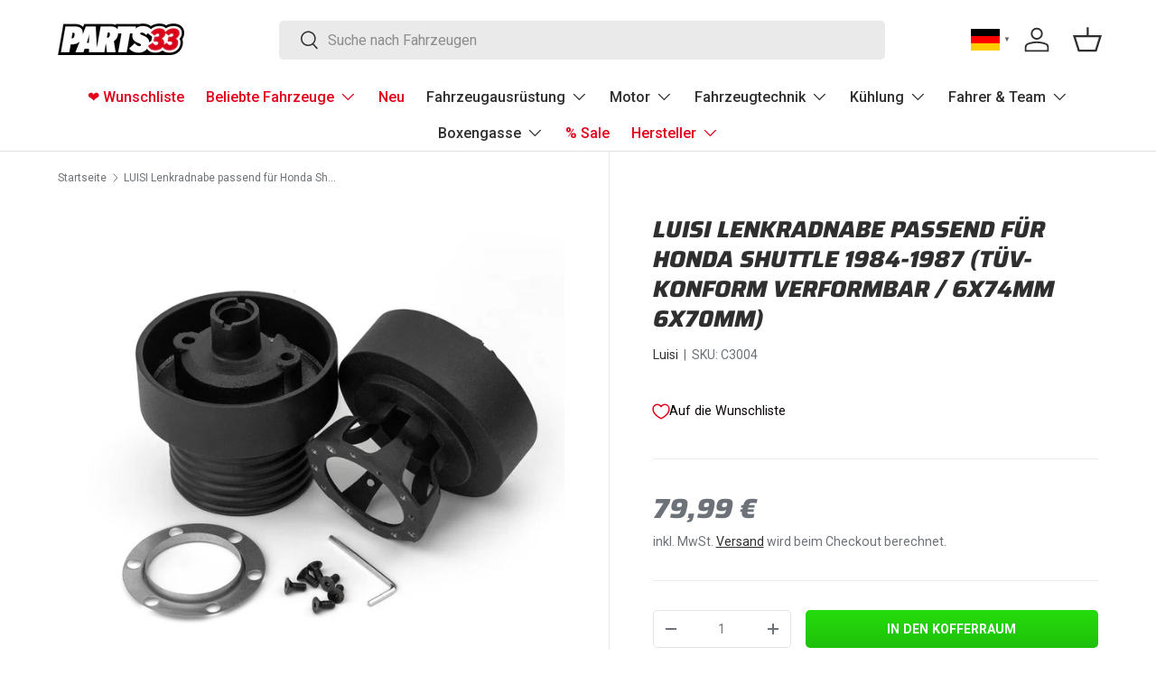

--- FILE ---
content_type: text/css
request_url: https://parts33.com/cdn/shop/t/55/assets/swatches.css?v=1190170020612208561763823603
body_size: -694
content:
@charset "UTF-8";

[data-swatch="blau"] { --swatch-color: #0000FF}[data-swatch="schwarz"] { --swatch-color: #000000}[data-swatch="rot"] { --swatch-color: #e2001a}[data-swatch="grau"] { --swatch-color: #939393}[data-swatch="grün"] { --swatch-color: #00FF00}[data-swatch="lila"] { --swatch-color: #8800FF}[data-swatch="gelb"] { --swatch-color: #FFFF00}[data-swatch="unlackiert"] { --swatch-color: #939393}[data-swatch="silber"] { --swatch-color: #c9c9c9}[data-swatch="graphit"] { --swatch-color: #757575}[data-swatch="gold"] { --swatch-color: #FFCC00}[data-swatch="orange"] { --swatch-color: #FFA500}



--- FILE ---
content_type: application/javascript
request_url: https://cdn.appmate.io/themecode/pr33/main/collection-buttons.js?generation=1759753284671878
body_size: -160
content:
export function inject({theme:e}){e.watch({selector:".slider .slider__item:first-of-type > a.media[href*='/products']:first-of-type"},t=>{t.closest(".slider").insertAfter(e.createComponent("wishlist-button-collection",{dataset:{productHandle:e.getProductHandle(t.element.href),variantId:e.getVariantId(t.element.href)},props:{showIcon:!0,showText:!1,floating:{reference:t.closest(".slider"),position:{placement:"bottom-end",inset:!0},animationFrame:!0}}}))})}
